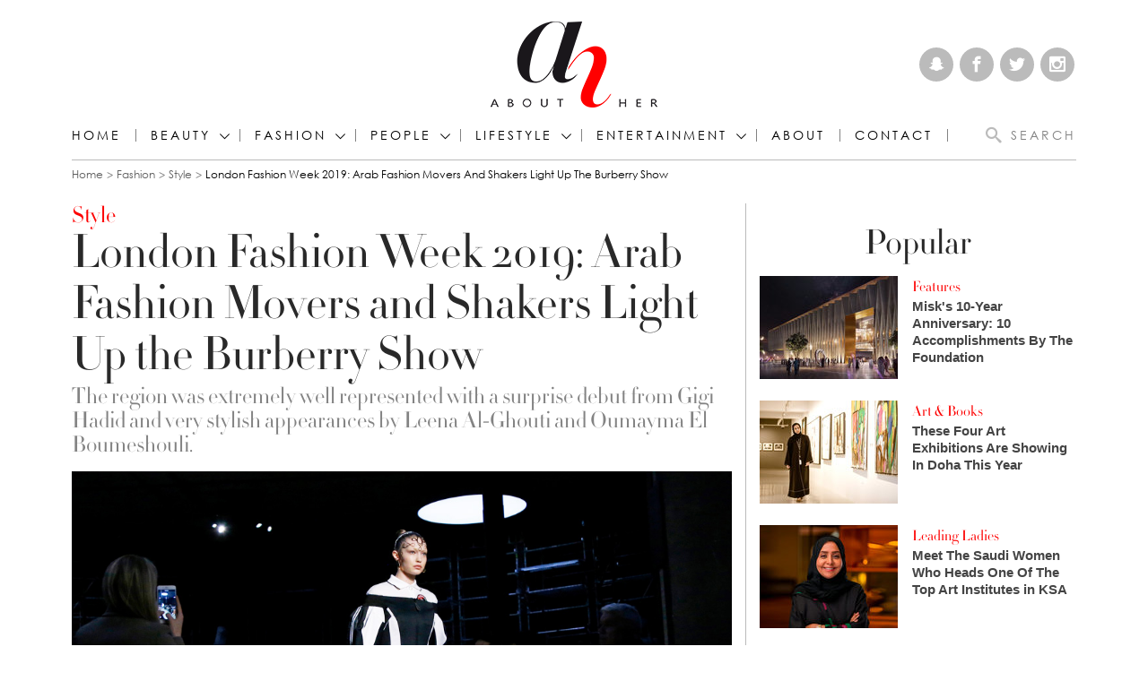

--- FILE ---
content_type: text/html; charset=utf-8
request_url: https://www.abouther.com/node/17361/fashion/style/london-fashion-week-2019-arab-fashion-movers-and-shakers-light-burberry
body_size: 18753
content:
<!doctype html>
<html class="no-js" dir="ltr" lang="en">

<head>
  <meta charset="utf-8" />
  <meta http-equiv="Content-Type" content="text/html; charset=utf-8" />
<link rel="shortcut icon" href="https://www.abouther.com/sites/default/files/favicon.ico" type="image/vnd.microsoft.icon" />
<meta name="description" content="While we’ve seen Gigi Hadid dominating runways the past few years, the half-Palestinian model with superstar status only just recently walked her very first catwalk for Burberry. The 23-year-old beauty has only previously modelled for two shows at London Fashion Week in 2017, and her surprise appearance at Burberry was her first show in the English capital this season. Last" />
<link rel="canonical" href="https://www.abouther.com/node/17361/fashion/style/london-fashion-week-2019-arab-fashion-movers-and-shakers-light-burberry" />
<link rel="shortlink" href="https://www.abouther.com/node/17361" />
<meta property="fb:app_id" content="517599198619586" />
<meta property="og:site_name" content="About Her" />
<meta http-equiv="pragma" content="no-cache" />
<meta property="og:type" content="article" />
<meta property="og:title" content="London Fashion Week 2019: Arab Fashion Movers and Shakers Light Up the Burberry Show" />
<meta http-equiv="cache-control" content="Cache-control: no-cache; no-store" />
<meta property="og:url" content="https://www.abouther.com/node/17361/fashion/style/london-fashion-week-2019-arab-fashion-movers-and-shakers-light-burberry" />
<meta property="og:description" content="While we’ve seen Gigi Hadid dominating runways the past few years, the half-Palestinian model with superstar status only just recently walked her very first catwalk for Burberry. The 23-year-old beauty has only previously modelled for two shows at London Fashion Week in 2017, and her surprise appearance at Burberry was her first show in the English capital this season. Last season it was Kendall Jenner, Hadid’s pal, who lit up the brand&#039;s show." />
<meta property="og:updated_time" content="2019-02-27T16:49:25+03:00" />
<meta property="og:image" content="https://www.abouther.com/sites/default/files/2019/02/20/main_-_burberry_lfw_2019.jpg" />
<meta property="og:image:url" content="https://www.abouther.com/sites/default/files/2019/02/20/main_-_burberry_lfw_2019.jpg" />
<meta name="twitter:card" content="summary_large_image" />
<meta name="twitter:url" content="https://www.abouther.com/node/17361/fashion/style/london-fashion-week-2019-arab-fashion-movers-and-shakers-light-burberry" />
<meta name="twitter:title" content="London Fashion Week 2019: Arab Fashion Movers and Shakers Light Up" />
<meta name="twitter:description" content="While we’ve seen Gigi Hadid dominating runways the past few years, the half-Palestinian model with superstar status only just recently walked her very first catwalk for Burberry. The 23-year-old" />
<meta property="article:published_time" content="2019-02-21T11:50:18+03:00" />
<meta property="article:modified_time" content="2019-02-27T16:49:25+03:00" />
  <meta http-equiv="x-ua-compatible" content="ie=edge">
  <!--<meta name="viewport" content="width=device-width, initial-scale=1.0">-->
  <meta name="viewport" content="width=device-width, initial-scale=1.0, minimum-scale=1.0, maximum-scale=1.0, user-scalable=no">
  <title>London Fashion Week 2019: Arab Fashion Movers and Shakers Light Up the Burberry Show | About Her</title>
  <link type="text/css" rel="stylesheet" href="https://www.abouther.com/sites/default/files/css/css_Vts0XjaQXkIwBk9HNAoJwrvmmE9lw6S9oxqJuhh0OB0.css" media="all" />
<link type="text/css" rel="stylesheet" href="https://www.abouther.com/sites/default/files/css/css_F6gJSsQm53LwH2NvTvTCEpNpsuTeqnlB-nscwQnYKes.css" media="all" />
<link type="text/css" rel="stylesheet" href="https://www.abouther.com/sites/default/files/css/css_DnIx_nxujJa-jwRPe4H32yNLRQbEuWe-GadYC48fkqI.css" media="all" />
<link type="text/css" rel="stylesheet" href="https://www.abouther.com/sites/default/files/css/css_DXdmbR-8_STXCd1KeW5P9JNyBVGxzeDpMYwcdnRWIj0.css" media="all" />
<script type="text/javascript" src="https://www.abouther.com/sites/default/files/js/js_qikmINIYTWe4jcTUn8cKiMr8bmSDiZB9LQqvceZ6wlM.js"></script>
<script type="text/javascript" src="https://www.abouther.com/sites/default/files/js/js_5ZvYbR_RpAnAa4Gy_hGCjwhuaBQEWzQIAwlMCStkIuU.js"></script>
<script type="text/javascript">
<!--//--><![CDATA[//><!--
      // close script tag for SecKit protection
      //--><!]]>
      </script>
      <script type="text/javascript" src="/sites/all/modules/seckit/js/seckit.document_write.js"></script>
      <link type="text/css" rel="stylesheet" id="seckit-clickjacking-no-body" media="all" href="/sites/all/modules/seckit/css/seckit.no_body.css" />
      <!-- stop SecKit protection -->
      <noscript>
      <link type="text/css" rel="stylesheet" id="seckit-clickjacking-noscript-tag" media="all" href="/sites/all/modules/seckit/css/seckit.noscript_tag.css" />
      <div id="seckit-noscript-tag">
        Sorry, you need to enable JavaScript to visit this website.
      </div>
      </noscript>
      <script type="text/javascript">
      <!--//--><![CDATA[//><!--
      // open script tag to avoid syntax errors
//--><!]]>
</script>
<script type="text/javascript" src="https://www.abouther.com/sites/default/files/js/js_UPnnOOLdS1ufY58nl0ShL9YywS4AW7W7gh8_jwl_JgA.js"></script>
<script type="text/javascript" src="https://www.abouther.com/sites/default/files/js/js_-mKdZnLrqto9kvEE0gPwIzQx8Z-4UoC_Bn2EW1Yz6Tg.js"></script>
<script type="text/javascript">
<!--//--><![CDATA[//><!--
jQuery.extend(Drupal.settings, {"basePath":"\/","pathPrefix":"","ajaxPageState":{"theme":"sayidatyenglish","theme_token":"Rj2OXiq0tR8SxAJPdg99OmegDgpeHl8Vgn4EqVYzcAY","js":{"misc\/jquery.js":1,"misc\/jquery-extend-3.4.0.js":1,"misc\/jquery.once.js":1,"misc\/drupal.js":1,"misc\/jquery.cookie.js":1,"misc\/jquery.form.js":1,"misc\/ajax.js":1,"0":1,"sites\/all\/modules\/views\/js\/base.js":1,"misc\/progress.js":1,"sites\/all\/modules\/views\/js\/ajax_view.js":1,"sites\/all\/themes\/sayidatyenglish\/assets\/js\/modernizr.min.gn.js":1},"css":{"modules\/system\/system.messages.css":1,"sites\/all\/modules\/date\/date_api\/date.css":1,"sites\/all\/modules\/date\/date_popup\/themes\/datepicker.1.7.css":1,"modules\/user\/user.css":1,"sites\/all\/modules\/youtube\/css\/youtube.css":1,"sites\/all\/modules\/ckeditor\/css\/ckeditor.css":1,"profiles\/acquia\/modules\/ctools\/css\/ctools.css":1,"sites\/all\/themes\/sayidatyenglish\/assets\/css\/app.css":1}},"views":{"ajax_path":"\/views\/ajax","ajaxViews":{"views_dom_id:d0f41b190b7397d13db31e06d0a733d6":{"view_name":"teaser_grid","view_display_id":"block","view_args":"1996","view_path":"node\/17361","view_base_path":null,"view_dom_id":"d0f41b190b7397d13db31e06d0a733d6","pager_element":0}}},"urlIsAjaxTrusted":{"\/views\/ajax":true}});
//--><!]]>
</script>
  <script>
    (function(i, s, o, g, r, a, m) {
      i['GoogleAnalyticsObject'] = r;
      i[r] = i[r] || function() {
        (i[r].q = i[r].q || []).push(arguments)
      }, i[r].l = 1 * new Date();
      a = s.createElement(o),
        m = s.getElementsByTagName(o)[0];
      a.async = 1;
      a.src = g;
      m.parentNode.insertBefore(a, m)
    })(window, document, 'script', 'https://www.google-analytics.com/analytics.js', 'ga');

    ga('create', 'UA-8935925-18', 'auto');
    ga('send', 'pageview');
  </script>
  <style type="text/css">
    #my_centered_buttons {
      display: flex;
      justify-content: center;
    }
  </style>
  <script type="text/javascript">
    !(function(p,l,o,w,i,n,g){
        if(!p[i]){
            p[i]=p[i]||[];
            p[i].push(i);
            p[i]=function(){(p[i].q=p[i].q||[]).push(arguments);};
            p[i].q=p[i].q||[];
            n=l.createElement(o);
            g=l.getElementsByTagName(o)[0];
            n.async=1;
            n.src=w;
            g.parentNode.insertBefore(n, g);
            n.onload = function() {
                window.l5plow.initTag('28', 1800, '', 'tracker.srmg-cdp.com');

                window.l5plow('enableFormTracking');
                window.l5plow('trackPageView');
            };
        }
    })(window, document, "script", "https://js.l5id.com/l5v3s.js", "l5track");
</script>
<!-- Google Tag Manager -->
  <script>
    (function(w, d, s, l, i) {
      w[l] = w[l] || [];
      w[l].push({
        'gtm.start': new Date().getTime(),
        event: 'gtm.js'
      });
      var f = d.getElementsByTagName(s)[0],
        j = d.createElement(s),
        dl = l != 'dataLayer' ? '&l=' + l : '';
      j.async = true;
      j.src =
        'https://www.googletagmanager.com/gtm.js?id=' + i + dl;
      f.parentNode.insertBefore(j, f);
    })(window, document, 'script', 'dataLayer', 'GTM-5Q56PZ9');
  </script>
  <!-- End Google Tag Manager -->
  <!-- Start GPT Tag -->
  <script async="async" src="https://securepubads.g.doubleclick.net/tag/js/gpt.js"></script>
  <script>
    window.googletag = window.googletag || {
      cmd: []
    };
    var anchorSlot;

    function isMobileDevice() {
      return /Android|webOS|iPhone|iPod|BlackBerry|IEMobile|Opera Mini/i.test(navigator.userAgent);
    }

    googletag.cmd.push(function() {


      var topMapping = googletag.sizeMapping()
        .addSize([1080, 0], [
          [970, 250],
          [970, 90],
          [728, 90]
        ])
        .addSize([750, 400], [
          [970, 250],
          [970, 90],
          [728, 90]
        ])
        .addSize([470, 400], [
          [320, 50],
          [320, 100]
        ])
        .addSize([0, 0], [
          [320, 50],
          [320, 100]
        ])
        .build();

      var midMapping = googletag.sizeMapping()
        .addSize([1080, 0], [
          [300, 250],
          [336, 280]
        ])
        .addSize([750, 400], [
          [300, 250],
          [336, 280]
        ])
        .addSize([470, 400], [
          [300, 250],
          [336, 280]
        ])
        .addSize([0, 0], [
          [300, 250],
          [336, 280]
        ])
        .build();


      var bottomMapping = googletag.sizeMapping()
        .addSize([1080, 0], [
          [970, 90],
          [970, 250],
          [728, 90],
          [300, 250]
        ])
        .addSize([750, 400], [
          [970, 90],
          [970, 250],
          [728, 90],
          [300, 250]
        ])
        .addSize([470, 400], [
          [320, 100],
          [320, 50],
          [300, 250],
          [336, 280]
        ])
        .addSize([0, 0], [
          [320, 100],
          [320, 50],
          [300, 250],
          [336, 280]
        ])
        .build();

      googletag.defineSlot('/5910/abouther/Fashion', [1, 1], 'div-gpt-ad-3341368-0').addService(googletag.pubads());

      googletag.defineOutOfPageSlot('/5910/abouther/Fashion', 'div-gpt-ad-3341368-1')
        .addService(googletag.pubads());


      googletag.defineSlot('/5910/abouther/Fashion', [
          [970, 250],
          [970, 90],
          [728, 90],
          [320, 50],
          [320, 100]
        ], 'div-gpt-ad-3341368-2')
        .defineSizeMapping(topMapping)
        .setTargeting('position', 'atf')
        .addService(googletag.pubads());

      googletag.defineSlot('/5910/abouther/Fashion', [
          [300, 250],
          [336, 280]
        ], 'div-gpt-ad-3341368-3')
        .defineSizeMapping(midMapping)
        .setTargeting('position', 'Mid1')
        .addService(googletag.pubads());

      googletag.defineSlot('/5910/abouther/Fashion', [
          [300, 250],
          [336, 280]
        ], 'div-gpt-ad-3341368-6')
        .defineSizeMapping(midMapping)
        .setTargeting('position', 'Mid2')
        .addService(googletag.pubads());

      googletag.defineSlot('/5910/abouther/Fashion', [
          [300, 250],
          [336, 280]
        ], 'div-gpt-ad-3341368-4')
        .defineSizeMapping(midMapping)
        .setTargeting('position', 'Mid3')
        .addService(googletag.pubads());

      googletag.defineSlot('/5910/abouther/Fashion', [
          [970, 90],
          [970, 250],
          [728, 90],
          [300, 250]
        ], 'div-gpt-ad-3341368-5')
        .defineSizeMapping(bottomMapping)
        .setTargeting('position', 'btf')
        .addService(googletag.pubads());


      if (document.body.clientWidth <= 768) {
        anchorSlot = googletag.defineOutOfPageSlot(
          '/5910/abouther/Fashion', googletag.enums.OutOfPageFormat.BOTTOM_ANCHOR);
      }
      if (anchorSlot) {
        anchorSlot
          .setTargeting('Page', 'Fashion')
          .addService(googletag.pubads());
      }

      // Configure page-level targeting.
      googletag.pubads().setTargeting('Page', ['Article']);
      googletag.pubads().setTargeting('url', [window.location.pathname]);
      googletag.pubads().enableLazyLoad({
        // Fetch slots within 2 viewports.
        fetchMarginPercent: 200,
        // Render slots within 1 viewports.
        renderMarginPercent: 100,
        mobileScaling: 2.0
      });
            var ppid = 'bf7135c674b674599a1ecf61a7ad7ea33f34bccdfe37ceb0d2eeb0a06e0c29f7';
      googletag.pubads().setPublisherProvidedId(ppid);
      googletag.pubads().enableSingleRequest();
      googletag.pubads().collapseEmptyDivs();
      googletag.pubads().setCentering(true);
      googletag.enableServices();
    });

    // networkCode is provided
    window.googletag = window.googletag || {
      cmd: []
    };
    googletag.secureSignalProviders = googletag.secureSignalProviders || [];
    googletag.secureSignalProviders.push({
      networkCode: "5910",
      collectorFunction: () => {
        // ...custom signal generation logic...
        return Promise.resolve("signal");
      },
    });
  </script>

 
</head>

<body class="html not-front not-logged-in no-sidebars page-node page-node- page-node-17361 node-type-article" >
  <!-- Google Tag Manager (noscript) -->
  <noscript><iframe src="https://www.googletagmanager.com/ns.html?id=GTM-5Q56PZ9" height="0" width="0" style="display:none;visibility:hidden"></iframe></noscript>
  <!-- End Google Tag Manager (noscript) -->
  <div id='div-gpt-ad-3341368-0'>
    <script>
      googletag.cmd.push(function() {
        googletag.display('div-gpt-ad-3341368-0');
      });
    </script>
  </div>

  <div id='div-gpt-ad-3341368-1'>
    <script>
      googletag.cmd.push(function() {
        googletag.display('div-gpt-ad-3341368-1');
      });
    </script>
  </div>

    <div id="main-wrap">
    <div canvas="container">
      <div id="sb-blocker"></div>
      <div class="container">
        <header id="sticky-header-waypoint" class="site-header">
          <div class="block-wrapper__content">
            <div class="ad-block__holder small text-center">
              <div id='div-gpt-ad-3341368-2'>
                <script>
                  googletag.cmd.push(function() {
                    googletag.display('div-gpt-ad-3341368-2');
                  });
                </script>
              </div>
            </div>
          </div>
          <!-- <div class="sticky-header-spacer"></div> -->
          <div class="top-header">
            <div class="row">
              <div class="small-3 columns">
                &nbsp;
                <div class="vertical-center hide-for-large">
                  <button class="toggle-nav-panel hamburger hamburger--slider" type="button" aria-label="Menu" aria-controls="navigation">
                    <span class="hamburger-box">
                      <span class="hamburger-inner"></span>
                    </span>
                  </button>
                </div>
              </div>
              <div class="small-6 columns">
                <div class="logo">
                  <a href="/"><img src="/sites/all/themes/sayidatyenglish/assets/img/logo.png?aa" alt="About Her"></a>
                </div>
              </div>
              <div class="small-3 columns">
                <div class="search-btn-holder vertical-center">
                  <div class="search-btn hide-for-large">
                    <i class="icomoon-icon icon-magnifier"></i>
                  </div>
                </div>
                <div class="social-media text-right show-for-large">
                  <a href="https://www.snapchat.com/add/abouther.com" target="_blank"><i class="icomoon-icon icon-snapchat"></i></a>
                  <a href="https://www.facebook.com/AboutHerCom" target="_blank"><i class="icomoon-icon icon-facebook"></i></a>
                  <a href="https://twitter.com/AboutHerOFCL" target="_blank"><i class="icomoon-icon icon-twitter"></i></a>
                  <a href="https://www.instagram.com/AboutHerOfficial" target="_blank"><i class="icomoon-icon icon-instagram"></i></a>
                </div>
              </div>
            </div>
          </div>
          <div class="bottom-header">
            <div class="row">
              <div class="small-12 columns">
                <div class="bottom-header-inner clearfix">
                  <nav class="nav-container">
                    <ul class="menu show-for-large"><li class="first leaf menu-1071"><a href="/">Home</a></li>
<li class="expanded has-submenu menu-2144"><a href="/sections/beauty" title="Fashion">Beauty</a><div class="mega-menu"><div class="row"><div class="small-12 medium-2 columns"><ul><li class="first leaf menu-2183"><a href="/sections/beauty-news" title="Beauty News">Beauty News</a></li>
<li class="leaf menu-2145"><a href="/sections/hair-makeup" title="Hair &amp; Makeup">Hair &amp; Makeup</a></li>
<li class="leaf menu-2184"><a href="/sections/skincare" title="Skincare">Skincare</a></li>
<li class="last leaf menu-2185"><a href="/sections/perfumes" title="Perfumes">Perfumes</a></li>
</ul></div><div class="small-12 medium-10 columns">
  	<div class="objects-list row small-up-1 medium-up-2">
				  <div class="column">
<div class="media-object">
   <div class="media-object-section">
    <div class="thumbnail"><a href="/node/65856/beauty/perfumes/expert-reveals-how-make-your-perfume-last-longer-heat"><img typeof="foaf:Image" src="https://www.abouther.com/sites/default/files/styles/210x140/public/2024/05/07/perfume_last_longer_in_the_heat.jpg?itok=bG0NmBNB" width="210" height="140" alt="" /></a></div>    </div>
    <div class="media-object-section">
        <div class="media-object-category"><a href="/sections/perfumes">Perfumes</a></div>
        <div class="media-object-title"><h5><a href="/node/65856/beauty/perfumes/expert-reveals-how-make-your-perfume-last-longer-heat">Expert reveals how to make your perfume last longer in the heat</a></h5></div>
    </div>
    </div>
</div>				  <div class="column">
<div class="media-object">
   <div class="media-object-section">
    <div class="thumbnail"><a href="/node/65781/beauty/perfumes/bella-hadid-unveils-orebella-journey-healing-joy-and-love-every-bottle"><img typeof="foaf:Image" src="https://www.abouther.com/sites/default/files/styles/210x140/public/2024/05/04/bella_hadid_unveils_orebella.jpg?itok=gsUxnFPH" width="210" height="140" alt="" /></a></div>    </div>
    <div class="media-object-section">
        <div class="media-object-category"><a href="/sections/perfumes">Perfumes</a></div>
        <div class="media-object-title"><h5><a href="/node/65781/beauty/perfumes/bella-hadid-unveils-orebella-journey-healing-joy-and-love-every-bottle">Bella Hadid Unveils Orebella: A Journey of Healing, Joy, and Love in Every Bottle</a></h5></div>
    </div>
    </div>
</div>				  <div class="column">
<div class="media-object">
   <div class="media-object-section">
    <div class="thumbnail"><a href="/node/65386/beauty/beauty-news/moroccan-beauty-natural-conscious-and-true-its-roots"><img typeof="foaf:Image" src="https://www.abouther.com/sites/default/files/styles/210x140/public/2024/03/29/moroccan_beauty.jpg?itok=ibC7Acbj" width="210" height="140" alt="" /></a></div>    </div>
    <div class="media-object-section">
        <div class="media-object-category"><a href="/sections/beauty-news">Beauty News</a></div>
        <div class="media-object-title"><h5><a href="/node/65386/beauty/beauty-news/moroccan-beauty-natural-conscious-and-true-its-roots">Moroccan Beauty: Natural, Conscious, and True to its Roots</a></h5></div>
    </div>
    </div>
</div>				  <div class="column">
<div class="media-object">
   <div class="media-object-section">
    <div class="thumbnail"><a href="/node/65346/beauty/beauty-news/imaan-hammam-takes-center-stage-launch-estee-lauders-collaboration"><img typeof="foaf:Image" src="https://www.abouther.com/sites/default/files/styles/210x140/public/2024/03/23/iman.jpg?itok=_3PLv6VQ" width="210" height="140" alt="" /></a></div>    </div>
    <div class="media-object-section">
        <div class="media-object-category"><a href="/sections/beauty-news">Beauty News</a></div>
        <div class="media-object-title"><h5><a href="/node/65346/beauty/beauty-news/imaan-hammam-takes-center-stage-launch-estee-lauders-collaboration">Imaan Hammam Takes Center Stage at the Launch of Estee Lauder&#039;s Collaboration with Sabyasachi</a></h5></div>
    </div>
    </div>
</div>			</div>
</div></div></div></li>
<li class="expanded has-submenu menu-2142"><a href="/sections/fashion" title="Fashion">Fashion</a><div class="mega-menu"><div class="row"><div class="small-12 medium-2 columns"><ul><li class="first leaf menu-2143"><a href="/sections/fashion-news" title="Fashion News">Fashion News</a></li>
<li class="leaf menu-2179"><a href="/sections/celebrity-style" title="Celebrity Style">Celebrity Style</a></li>
<li class="leaf menu-2180"><a href="/sections/jewellery" title="Jewellery">Jewellery</a></li>
<li class="leaf menu-2181"><a href="/sections/accessories" title="Accessories">Accessories</a></li>
<li class="last leaf menu-2182"><a href="/sections/what-shop" title="What to Shop">What to Shop</a></li>
</ul></div><div class="small-12 medium-10 columns">
  	<div class="objects-list row small-up-1 medium-up-2">
				  <div class="column">
<div class="media-object">
   <div class="media-object-section">
    <div class="thumbnail"><a href="/node/65886/fashion/celebrity-style/american-tennis-woman-serena-williams-walked-met-gala-red-carpet"><img typeof="foaf:Image" src="https://www.abouther.com/sites/default/files/styles/210x140/public/2024/05/07/american_tennis_woman_serena_williams_.jpg?itok=ZlaoLFJV" width="210" height="140" alt="" /></a></div>    </div>
    <div class="media-object-section">
        <div class="media-object-category"><a href="/sections/celebrity-style">Celebrity Style</a></div>
        <div class="media-object-title"><h5><a href="/node/65886/fashion/celebrity-style/american-tennis-woman-serena-williams-walked-met-gala-red-carpet">American Tennis woman Serena Williams walked the Met Gala red carpet in New York, wearing Messika</a></h5></div>
    </div>
    </div>
</div>				  <div class="column">
<div class="media-object">
   <div class="media-object-section">
    <div class="thumbnail"><a href="/node/65881/fashion/celebrity-style/american-model-amelia-gray-walked-met-gala-red-carpet-new-york"><img typeof="foaf:Image" src="https://www.abouther.com/sites/default/files/styles/210x140/public/2024/05/07/american_model_amelia_gray_.jpg?itok=QOEa0Ejr" width="210" height="140" alt="" /></a></div>    </div>
    <div class="media-object-section">
        <div class="media-object-category"><a href="/sections/celebrity-style">Celebrity Style</a></div>
        <div class="media-object-title"><h5><a href="/node/65881/fashion/celebrity-style/american-model-amelia-gray-walked-met-gala-red-carpet-new-york">American model Amelia Gray walked the Met Gala red carpet in New York, wearing Messika</a></h5></div>
    </div>
    </div>
</div>				  <div class="column">
<div class="media-object">
   <div class="media-object-section">
    <div class="thumbnail"><a href="/node/65876/fashion/celebrity-style/colombian-singer-karol-g-walked-met-gala-red-carpet-new-york"><img typeof="foaf:Image" src="https://www.abouther.com/sites/default/files/styles/210x140/public/2024/05/07/colombian_singer_karol_g.jpg?itok=hsYxECIJ" width="210" height="140" alt="" /></a></div>    </div>
    <div class="media-object-section">
        <div class="media-object-category"><a href="/sections/celebrity-style">Celebrity Style</a></div>
        <div class="media-object-title"><h5><a href="/node/65876/fashion/celebrity-style/colombian-singer-karol-g-walked-met-gala-red-carpet-new-york">Colombian singer Karol G walked the Met Gala red carpet in New York, wearing Messika</a></h5></div>
    </div>
    </div>
</div>				  <div class="column">
<div class="media-object">
   <div class="media-object-section">
    <div class="thumbnail"><a href="/node/65871/fashion/fashion-news/loli-bahia-and-fellow-models-illuminate-chanel-cruise-20242025-show"><img typeof="foaf:Image" src="https://www.abouther.com/sites/default/files/styles/210x140/public/2024/05/07/loli_bahia.jpg?itok=fcnYOgwT" width="210" height="140" alt="" /></a></div>    </div>
    <div class="media-object-section">
        <div class="media-object-category"><a href="/sections/fashion-news">Fashion News</a></div>
        <div class="media-object-title"><h5><a href="/node/65871/fashion/fashion-news/loli-bahia-and-fellow-models-illuminate-chanel-cruise-20242025-show">Loli Bahia and Fellow Models Illuminate Chanel Cruise 2024/2025 Show in France</a></h5></div>
    </div>
    </div>
</div>			</div>
</div></div></div></li>
<li class="expanded has-submenu menu-2186"><a href="/sections/people" title="PEOPLE">PEOPLE</a><div class="mega-menu"><div class="row"><div class="small-12 medium-2 columns"><ul><li class="first leaf menu-2187"><a href="/sections/features" title="Features">Features</a></li>
<li class="leaf menu-2188"><a href="/sections/leading-ladies" title="Leading Ladies">Leading Ladies</a></li>
<li class="leaf menu-2189"><a href="/sections/influencers" title="Influencers">Influencers</a></li>
<li class="leaf menu-2190"><a href="/sections/events" title="Events">Events</a></li>
<li class="last leaf menu-3151"><a href="/leadingwomen" title="Leading women">Leading women</a></li>
</ul></div><div class="small-12 medium-10 columns">
  	<div class="objects-list row small-up-1 medium-up-2">
				  <div class="column">
<div class="media-object">
   <div class="media-object-section">
    <div class="thumbnail"><a href="/node/65891/people/events/red-sea-fashion-week-makes-its-debut-may-2024"><img typeof="foaf:Image" src="https://www.abouther.com/sites/default/files/styles/210x140/public/2024/05/07/red-sea-fashion-week-2o024.jpg?itok=6GY8xHD0" width="210" height="140" alt="" /></a></div>    </div>
    <div class="media-object-section">
        <div class="media-object-category"><a href="/sections/events">Events</a></div>
        <div class="media-object-title"><h5><a href="/node/65891/people/events/red-sea-fashion-week-makes-its-debut-may-2024">Red Sea Fashion Week Makes Its Debut in May 2024 </a></h5></div>
    </div>
    </div>
</div>				  <div class="column">
<div class="media-object">
   <div class="media-object-section">
    <div class="thumbnail"><a href="/node/65861/people/features/mayassem-tamim-crafting-saudi-flavors-luxury-soaps"><img typeof="foaf:Image" src="https://www.abouther.com/sites/default/files/styles/210x140/public/2024/05/07/mayassem_tamim.jpg?itok=mjH1ocyP" width="210" height="140" alt="" /></a></div>    </div>
    <div class="media-object-section">
        <div class="media-object-category"><a href="/sections/features">Features</a></div>
        <div class="media-object-title"><h5><a href="/node/65861/people/features/mayassem-tamim-crafting-saudi-flavors-luxury-soaps">Mayassem Tamim: Crafting Saudi Flavors into Luxury Soaps</a></h5></div>
    </div>
    </div>
</div>				  <div class="column">
<div class="media-object">
   <div class="media-object-section">
    <div class="thumbnail"><a href="/node/65776/people/events/saudi-opera-singer-sawsan-albahiti-performs-ksa%E2%80%99s-first-grand-opera"><img typeof="foaf:Image" src="https://www.abouther.com/sites/default/files/styles/210x140/public/2024/05/03/sawsan_albahiti_amelia_wawrzon_and_reemaz_oqbi.jpg?itok=pMTW7FyQ" width="210" height="140" alt="" /></a></div>    </div>
    <div class="media-object-section">
        <div class="media-object-category"><a href="/sections/events">Events</a></div>
        <div class="media-object-title"><h5><a href="/node/65776/people/events/saudi-opera-singer-sawsan-albahiti-performs-ksa%E2%80%99s-first-grand-opera">Saudi Opera Singer Sawsan Albahiti Performs at KSA’s First Grand Opera</a></h5></div>
    </div>
    </div>
</div>				  <div class="column">
<div class="media-object">
   <div class="media-object-section">
    <div class="thumbnail"><a href="/node/65766/people/features/ras-al-khaimah-art-announces-theme-and-opens-submissions-2025-festival"><img typeof="foaf:Image" src="https://www.abouther.com/sites/default/files/styles/210x140/public/2024/04/30/ras_al_khaimah_art_.jpg?itok=Bc2UnDKC" width="210" height="140" alt="" /></a></div>    </div>
    <div class="media-object-section">
        <div class="media-object-category"><a href="/sections/features">Features</a></div>
        <div class="media-object-title"><h5><a href="/node/65766/people/features/ras-al-khaimah-art-announces-theme-and-opens-submissions-2025-festival">Ras Al Khaimah Art Announces Theme and Opens Submissions for 2025 Festival</a></h5></div>
    </div>
    </div>
</div>			</div>
</div></div></div></li>
<li class="expanded has-submenu menu-2191"><a href="/sections/lifestyle" title="LIFESTYLE">LIFESTYLE</a><div class="mega-menu"><div class="row"><div class="small-12 medium-2 columns"><ul><li class="first leaf menu-2192"><a href="/sections/travel-food" title="Travel &amp; Food">Travel &amp; Food</a></li>
<li class="leaf menu-2193"><a href="/sections/home-interior" title="Home &amp; Interior">Home &amp; Interior</a></li>
<li class="last leaf menu-2194"><a href="/sections/health-nutrition" title="Health &amp; Nutrition">Health &amp; Nutrition</a></li>
</ul></div><div class="small-12 medium-10 columns">
  	<div class="objects-list row small-up-1 medium-up-2">
				  <div class="column">
<div class="media-object">
   <div class="media-object-section">
    <div class="thumbnail"><a href="/node/65811/lifestyle/travel-food/middle-easts-first-teamlab-borderless-museum-open-world-heritage"><img typeof="foaf:Image" src="https://www.abouther.com/sites/default/files/styles/210x140/public/2024/05/07/team_lab.jpg?itok=9SWfnlal" width="210" height="140" alt="" /></a></div>    </div>
    <div class="media-object-section">
        <div class="media-object-category"><a href="/sections/travel-food">Travel &amp; Food</a></div>
        <div class="media-object-title"><h5><a href="/node/65811/lifestyle/travel-food/middle-easts-first-teamlab-borderless-museum-open-world-heritage">The Middle East&#039;s First teamLab Borderless Museum to Open in the World Heritage Site of Historic Jeddah</a></h5></div>
    </div>
    </div>
</div>				  <div class="column">
<div class="media-object">
   <div class="media-object-section">
    <div class="thumbnail"><a href="/node/65806/lifestyle/travel-food/emerald-maldives-resort-spa-named-worlds-best-all-inclusive-and"><img typeof="foaf:Image" src="https://www.abouther.com/sites/default/files/styles/210x140/public/2024/05/07/emerald_maldives_resort_spa_.jpg?itok=3g73Bckm" width="210" height="140" alt="" /></a></div>    </div>
    <div class="media-object-section">
        <div class="media-object-category"><a href="/sections/travel-food">Travel &amp; Food</a></div>
        <div class="media-object-title"><h5><a href="/node/65806/lifestyle/travel-food/emerald-maldives-resort-spa-named-worlds-best-all-inclusive-and">Emerald Maldives Resort &amp; Spa named World&#039;s Best All Inclusive and Wellness Resort at Tripadvisor Traveller&#039;s Choice Awards 2024</a></h5></div>
    </div>
    </div>
</div>				  <div class="column">
<div class="media-object">
   <div class="media-object-section">
    <div class="thumbnail"><a href="/node/65681/lifestyle/home-interior/%C3%A9lanc%C3%A9-launches-dubai-redefining-personalized-living"><img typeof="foaf:Image" src="https://www.abouther.com/sites/default/files/styles/210x140/public/2024/04/22/elance.jpg?itok=KgVmvGnD" width="210" height="140" alt="" /></a></div>    </div>
    <div class="media-object-section">
        <div class="media-object-category"><a href="/sections/home-interior">Home &amp; Interior</a></div>
        <div class="media-object-title"><h5><a href="/node/65681/lifestyle/home-interior/%C3%A9lanc%C3%A9-launches-dubai-redefining-personalized-living">Élancé Launches in Dubai, Redefining Personalized Living</a></h5></div>
    </div>
    </div>
</div>				  <div class="column">
<div class="media-object">
   <div class="media-object-section">
    <div class="thumbnail"><a href="/node/65671/lifestyle/travel-food/our-habitas-alula-experience-earth-day-2024"><img typeof="foaf:Image" src="https://www.abouther.com/sites/default/files/styles/210x140/public/2024/04/19/our_habitas_alula.jpg?itok=vOPslxxC" width="210" height="140" alt="" /></a></div>    </div>
    <div class="media-object-section">
        <div class="media-object-category"><a href="/sections/travel-food">Travel &amp; Food</a></div>
        <div class="media-object-title"><h5><a href="/node/65671/lifestyle/travel-food/our-habitas-alula-experience-earth-day-2024">Our Habitas AlUla: Experience Earth Day 2024</a></h5></div>
    </div>
    </div>
</div>			</div>
</div></div></div></li>
<li class="expanded has-submenu menu-2195"><a href="/sections/entertainment" title="ENTERTAINMENT">ENTERTAINMENT</a><div class="mega-menu"><div class="row"><div class="small-12 medium-2 columns"><ul><li class="first leaf menu-2196"><a href="/sections/celebrity" title="Celebrity">Celebrity</a></li>
<li class="leaf menu-2197"><a href="/sections/red-carpet" title="Red Carpet">Red Carpet</a></li>
<li class="leaf menu-2198"><a href="/sections/music-film-television" title="Music, Film &amp; Television">Music, Film &amp; Television</a></li>
<li class="last leaf menu-2199"><a href="/sections/art-books" title="Art &amp; Books">Art &amp; Books</a></li>
</ul></div><div class="small-12 medium-10 columns">
  	<div class="objects-list row small-up-1 medium-up-2">
				  <div class="column">
<div class="media-object">
   <div class="media-object-section">
    <div class="thumbnail"><a href="/node/65866/entertainment/music-film-television/london-arab-film-club-expands-reach-exciting-podcast"><img typeof="foaf:Image" src="https://www.abouther.com/sites/default/files/styles/210x140/public/2024/05/07/london_arab_film_club.jpg?itok=RKGS9bog" width="210" height="140" alt="" /></a></div>    </div>
    <div class="media-object-section">
        <div class="media-object-category"><a href="/sections/music-film-television">Music, Film &amp; Television</a></div>
        <div class="media-object-title"><h5><a href="/node/65866/entertainment/music-film-television/london-arab-film-club-expands-reach-exciting-podcast">London Arab Film Club Expands Reach with Exciting Podcast Debut</a></h5></div>
    </div>
    </div>
</div>				  <div class="column">
<div class="media-object">
   <div class="media-object-section">
    <div class="thumbnail"><a href="/node/65796/entertainment/music-film-television/music-review-dua-lipa%E2%80%99s-%E2%80%98radical-optimism%E2%80%99-controlled"><img typeof="foaf:Image" src="https://www.abouther.com/sites/default/files/styles/210x140/public/2024/05/04/dua_lipas_radical_optimism_is_controlled_dance_pop.jpg?itok=KQlJiDCw" width="210" height="140" alt="" /></a></div>    </div>
    <div class="media-object-section">
        <div class="media-object-category"><a href="/sections/music-film-television">Music, Film &amp; Television</a></div>
        <div class="media-object-title"><h5><a href="/node/65796/entertainment/music-film-television/music-review-dua-lipa%E2%80%99s-%E2%80%98radical-optimism%E2%80%99-controlled">Music Review: Dua Lipa’s ‘Radical Optimism’ is controlled dance pop</a></h5></div>
    </div>
    </div>
</div>				  <div class="column">
<div class="media-object">
   <div class="media-object-section">
    <div class="thumbnail"><a href="/node/65786/entertainment/art-books/exploring-art-science-intersection-sascas-exhibition-unveils-25"><img typeof="foaf:Image" src="https://www.abouther.com/sites/default/files/styles/210x140/public/2024/05/04/art-science_intersection.jpg?itok=IZogrVmp" width="210" height="140" alt="" /></a></div>    </div>
    <div class="media-object-section">
        <div class="media-object-category"><a href="/sections/art-books">Art &amp; Books</a></div>
        <div class="media-object-title"><h5><a href="/node/65786/entertainment/art-books/exploring-art-science-intersection-sascas-exhibition-unveils-25">Exploring the Art-Science Intersection: SASCA&#039;s Exhibition Unveils 25 Works</a></h5></div>
    </div>
    </div>
</div>				  <div class="column">
<div class="media-object">
   <div class="media-object-section">
    <div class="thumbnail"><a href="/node/65756/entertainment/music-film-television/spotlight-arab-cinema-third-annual-hollywood-arab"><img typeof="foaf:Image" src="https://www.abouther.com/sites/default/files/styles/210x140/public/2024/04/29/spotlight_on_arab_cinema.jpg?itok=t6sRpJPz" width="210" height="140" alt="" /></a></div>    </div>
    <div class="media-object-section">
        <div class="media-object-category"><a href="/sections/music-film-television">Music, Film &amp; Television</a></div>
        <div class="media-object-title"><h5><a href="/node/65756/entertainment/music-film-television/spotlight-arab-cinema-third-annual-hollywood-arab">Spotlight on Arab Cinema: Third Annual Hollywood Arab Film Festival Kicks Off in Los Angeles.</a></h5></div>
    </div>
    </div>
</div>			</div>
</div></div></div></li>
<li class="leaf menu-2200"><a href="/content/about-us" title="About">About</a></li>
<li class="last leaf menu-2201"><a href="/contact" title="contact">contact</a></li>
</ul>                  </nav>
                  <div class="search-btn show-for-large"><i class="icomoon-icon icon-magnifier"></i> <span>SEARCH</span></div><div class="search-area"><div class="search-area-inner"><div class="clear-btn"><i class="icomoon-icon icon-close"></i></div><form class="searchbox" action="/node/17361/fashion/style/london-fashion-week-2019-arab-fashion-movers-and-shakers-light-burberry" method="post" id="search-block-form" accept-charset="UTF-8"><div><div class="container-inline">
      <h2 class="element-invisible">Search form</h2>
    <div class="form-item form-type-textfield form-item-search-block-form">
  <label class="element-invisible" for="edit-search-block-form--2">Search </label>
 <input title="Enter the terms you wish to search for." placeholder="Search here ..." type="text" id="edit-search-block-form--2" name="search_block_form" value="" size="15" maxlength="128" class="form-text" />
</div>
<div class="form-actions form-wrapper" id="edit-actions"><input type="submit" id="edit-submit" name="op" value="" class="form-submit" /></div><input type="hidden" name="form_build_id" value="form-X9NzH9vtDmDUCsCaTaRf_vEccymi490RMYekFBJJj1A" />
<input type="hidden" name="form_id" value="search_block_form" />
</div>
</div></form></div></div>                </div>
              </div>
            </div>
          </div>
        </header>
        <main>
          <script>
window.dataLayer = window.dataLayer || [];
dataLayer.push({
  event: 'custom_page_view',
  page_type: "content - article",
  article_id:"17361",
  article_category: "Style",
  article_author: "Roula Allam",
  article_publish_date:"2019-02-21",
  article_length: "876",
  tags: "London Fashion Week 2019,LFW 2019,Arab Fashion Bloggers,Arab Fashion Influencers,Burberry Show LFW 2019"
});
</script>


<div class="breadcrumbs-wrapper">
  <div class="row">
    <div class="small-12 columns">
      <h2 class="element-invisible">You are here</h2><ul class="breadcrumbs hide-for-small-only"><li class="breadcrumb-1"><a href="/">Home</a></li><li class="breadcrumb-2"><a href="https://www.abouther.com/sections/fashion">Fashion</a></li><li class="breadcrumb-3"><a href="https://www.abouther.com/sections/style">Style</a></li><li class="breadcrumb-last current">London Fashion Week 2019: Arab Fashion Movers and Shakers Light Up the Burberry Show </li></ul>    </div>
  </div>
</div>

<div class="row">
  <div class="small-12 columns">
    <div class="drupal-messages">
          </div>
    <div class="drupal-tabs">
          </div>
    <div class="drupal-help">
          </div>
  </div>
</div>

<div class="row">
  <div class="small-12 large-8 columns large-up-border-right">
    <div class="content-wrap">
        <div class="region region-content">
    <div id="block-system-main" class="block block-system">

    
  <div class="content">
      <script>
    window._io_config = window._io_config || {};
    window._io_config["0.2.0"] = window._io_config["0.2.0"] || [];
    window._io_config["0.2.0"].push({
      page_url: "https://www.abouther.com/node/17361/fashion/style/london-fashion-week-2019-arab-fashion-movers-and-shakers-light-burberry",
      page_url_canonical: "https://www.abouther.com/node/17361/fashion/style/london-fashion-week-2019-arab-fashion-movers-and-shakers-light-burberry",
      page_title: "London Fashion Week 2019: Arab Fashion Movers and Shakers Light Up the Burberry Show ",
      page_type: "article",
      page_language: "en",
      article_authors: ["Roula Allam"],
      article_categories: ["Style"],      article_type: "longread",
      article_publication_date: "Thu, 21 Feb 2019 11:30:30 +0300"    });
  </script>

  <div class="entry-article">
    <div class="entry-header">
      <div class="entry-meta">
        <h4>
          <span class="topper-main-category">
                          <!-- <a href=""> -->
              Style              <!-- </a> -->
                      </span>
          <!--                   <span class="time-ago-article"></span> -->
        </h4>
      </div>
      <div class="entry-title">
        <h1>London Fashion Week 2019: Arab Fashion Movers and Shakers Light Up the Burberry Show </h1>
      </div>
      <div class="entry-subtitle"><h4>The region was extremely well represented with a surprise debut from Gigi Hadid and very stylish appearances by Leena Al-Ghouti and Oumayma El Boumeshouli.</h4></div>    </div>
    <script>
      if (isMobileDevice()) {
        document.write("<div class='block-wrapper'><div class='ad-holder text-center'><div id='div-gpt-ad-3341368-3'></div></div></div>");
        googletag.cmd.push(function() {
          googletag.display('div-gpt-ad-3341368-3');
        });

      }
    </script>
    <div class="entry-content" data-io-article-url="http://www.abouther.com/node/17361/fashion/style/london-fashion-week-2019-arab-fashion-movers-and-shakers-light-burberry">
      <p><img alt="" height="666" src="https://www.abouther.com/sites/default/files/2019/02/20/main_-_burberry_lfw_2019.jpg" width="1000" /></p>

<p>While we’ve seen Gigi Hadid dominating runways the past few years, the half-Palestinian model with superstar status only just recently walked her very first catwalk for Burberry. The 23-year-old beauty has only previously modelled for two shows at London Fashion Week in 2017, and her surprise appearance at Burberry was her first show in the English capital this season. Last season it was Kendall Jenner, Hadid’s pal, who lit up the brand's runway.</p>

<p><img alt="" height="1462" src="https://www.abouther.com/sites/default/files/2019/02/20/rexfeatures_10109814ab.jpg" width="1000" /></p>

<p><img alt="" height="1472" src="https://www.abouther.com/sites/default/files/2019/02/20/rexfeatures_10109814ao.jpg" width="1000" /></p>

<p>For her debut with the quintessential British fashion house, she professionally stomped the catwalk in a head-turning street-wear inspired look from Ricardo Tisci’s second collection. She rocked a monochrome athleisure outfit that included a black and white polo dress that featured a Burberry crest layered under a black and white corset with dramatic puffed sleeves. Partly bejewelled black leather knee-high boots and a matching puffer jacket and backpack, which she held onto, were the final touches to the outfit. &nbsp;The stunner sported a very strong beauty look with bleached brows and her hair intricately swirled into a head-turning design, a look that was also seen on most of the other models.</p>

<p><img alt="" height="1443" src="https://www.abouther.com/sites/default/files/2019/02/20/rexfeatures_10109814bk.jpg" width="1000" /></p>

<p>&nbsp;</p>

<blockquote class="instagram-media" data-instgrm-captioned="" data-instgrm-permalink="https://www.instagram.com/p/BuBduaMgsZ7/?utm_source=ig_embed&amp;utm_medium=loading" data-instgrm-version="12" style=" background:#FFF; border:0; border-radius:3px; box-shadow:0 0 1px 0 rgba(0,0,0,0.5),0 1px 10px 0 rgba(0,0,0,0.15); margin: 1px; max-width:540px; min-width:326px; padding:0; width:99.375%; width:-webkit-calc(100% - 2px); width:calc(100% - 2px);">
<div style="padding:16px;">
<div style=" display: flex; flex-direction: row; align-items: center;">
<div style="background-color: #F4F4F4; border-radius: 50%; flex-grow: 0; height: 40px; margin-right: 14px; width: 40px;">&nbsp;</div>

<div style="display: flex; flex-direction: column; flex-grow: 1; justify-content: center;">
<div style=" background-color: #F4F4F4; border-radius: 4px; flex-grow: 0; height: 14px; margin-bottom: 6px; width: 100px;">&nbsp;</div>

<div style=" background-color: #F4F4F4; border-radius: 4px; flex-grow: 0; height: 14px; width: 60px;">&nbsp;</div>
</div>
</div>

<div style="padding: 19% 0;">&nbsp;</div>

<div style="display:block; height:50px; margin:0 auto 12px; width:50px;"><a href="https://www.instagram.com/p/BuBduaMgsZ7/?utm_source=ig_embed&amp;utm_medium=loading" style=" background:#FFFFFF; line-height:0; padding:0 0; text-align:center; text-decoration:none; width:100%;" target="_blank"><svg height="50px" version="1.1" viewbox="0 0 60 60" width="50px" xmlns="https://www.w3.org/2000/svg" xmlns:xlink="https://www.w3.org/1999/xlink"><g fill="none" fill-rule="evenodd" stroke="none" stroke-width="1"><g fill="#000000" transform="translate(-511.000000, -20.000000)"><g><path d="M556.869,30.41 C554.814,30.41 553.148,32.076 553.148,34.131 C553.148,36.186 554.814,37.852 556.869,37.852 C558.924,37.852 560.59,36.186 560.59,34.131 C560.59,32.076 558.924,30.41 556.869,30.41 M541,60.657 C535.114,60.657 530.342,55.887 530.342,50 C530.342,44.114 535.114,39.342 541,39.342 C546.887,39.342 551.658,44.114 551.658,50 C551.658,55.887 546.887,60.657 541,60.657 M541,33.886 C532.1,33.886 524.886,41.1 524.886,50 C524.886,58.899 532.1,66.113 541,66.113 C549.9,66.113 557.115,58.899 557.115,50 C557.115,41.1 549.9,33.886 541,33.886 M565.378,62.101 C565.244,65.022 564.756,66.606 564.346,67.663 C563.803,69.06 563.154,70.057 562.106,71.106 C561.058,72.155 560.06,72.803 558.662,73.347 C557.607,73.757 556.021,74.244 553.102,74.378 C549.944,74.521 548.997,74.552 541,74.552 C533.003,74.552 532.056,74.521 528.898,74.378 C525.979,74.244 524.393,73.757 523.338,73.347 C521.94,72.803 520.942,72.155 519.894,71.106 C518.846,70.057 518.197,69.06 517.654,67.663 C517.244,66.606 516.755,65.022 516.623,62.101 C516.479,58.943 516.448,57.996 516.448,50 C516.448,42.003 516.479,41.056 516.623,37.899 C516.755,34.978 517.244,33.391 517.654,32.338 C518.197,30.938 518.846,29.942 519.894,28.894 C520.942,27.846 521.94,27.196 523.338,26.654 C524.393,26.244 525.979,25.756 528.898,25.623 C532.057,25.479 533.004,25.448 541,25.448 C548.997,25.448 549.943,25.479 553.102,25.623 C556.021,25.756 557.607,26.244 558.662,26.654 C560.06,27.196 561.058,27.846 562.106,28.894 C563.154,29.942 563.803,30.938 564.346,32.338 C564.756,33.391 565.244,34.978 565.378,37.899 C565.522,41.056 565.552,42.003 565.552,50 C565.552,57.996 565.522,58.943 565.378,62.101 M570.82,37.631 C570.674,34.438 570.167,32.258 569.425,30.349 C568.659,28.377 567.633,26.702 565.965,25.035 C564.297,23.368 562.623,22.342 560.652,21.575 C558.743,20.834 556.562,20.326 553.369,20.18 C550.169,20.033 549.148,20 541,20 C532.853,20 531.831,20.033 528.631,20.18 C525.438,20.326 523.257,20.834 521.349,21.575 C519.376,22.342 517.703,23.368 516.035,25.035 C514.368,26.702 513.342,28.377 512.574,30.349 C511.834,32.258 511.326,34.438 511.181,37.631 C511.035,40.831 511,41.851 511,50 C511,58.147 511.035,59.17 511.181,62.369 C511.326,65.562 511.834,67.743 512.574,69.651 C513.342,71.625 514.368,73.296 516.035,74.965 C517.703,76.634 519.376,77.658 521.349,78.425 C523.257,79.167 525.438,79.673 528.631,79.82 C531.831,79.965 532.853,80.001 541,80.001 C549.148,80.001 550.169,79.965 553.369,79.82 C556.562,79.673 558.743,79.167 560.652,78.425 C562.623,77.658 564.297,76.634 565.965,74.965 C567.633,73.296 568.659,71.625 569.425,69.651 C570.167,67.743 570.674,65.562 570.82,62.369 C570.966,59.17 571,58.147 571,50 C571,41.851 570.966,40.831 570.82,37.631"></path></g></g></g></svg></a></div>

<div style="padding-top: 8px;">
<div style=" color:#3897f0; font-family:Arial,sans-serif; font-size:14px; font-style:normal; font-weight:550; line-height:18px;"><a href="https://www.instagram.com/p/BuBduaMgsZ7/?utm_source=ig_embed&amp;utm_medium=loading" style=" background:#FFFFFF; line-height:0; padding:0 0; text-align:center; text-decoration:none; width:100%;" target="_blank">View this post on Instagram</a></div>
</div>

<div style="padding: 12.5% 0;">&nbsp;</div>

<div style="display: flex; flex-direction: row; margin-bottom: 14px; align-items: center;">
<div>
<div style="background-color: #F4F4F4; border-radius: 50%; height: 12.5px; width: 12.5px; transform: translateX(0px) translateY(7px);">&nbsp;</div>

<div style="background-color: #F4F4F4; height: 12.5px; transform: rotate(-45deg) translateX(3px) translateY(1px); width: 12.5px; flex-grow: 0; margin-right: 14px; margin-left: 2px;">&nbsp;</div>

<div style="background-color: #F4F4F4; border-radius: 50%; height: 12.5px; width: 12.5px; transform: translateX(9px) translateY(-18px);">&nbsp;</div>
</div>

<div style="margin-left: 8px;">
<div style=" background-color: #F4F4F4; border-radius: 50%; flex-grow: 0; height: 20px; width: 20px;">&nbsp;</div>

<div style=" width: 0; height: 0; border-top: 2px solid transparent; border-left: 6px solid #f4f4f4; border-bottom: 2px solid transparent; transform: translateX(16px) translateY(-4px) rotate(30deg)">&nbsp;</div>
</div>

<div style="margin-left: auto;">
<div style=" width: 0px; border-top: 8px solid #F4F4F4; border-right: 8px solid transparent; transform: translateY(16px);">&nbsp;</div>

<div style=" background-color: #F4F4F4; flex-grow: 0; height: 12px; width: 16px; transform: translateY(-4px);">&nbsp;</div>

<div style=" width: 0; height: 0; border-top: 8px solid #F4F4F4; border-left: 8px solid transparent; transform: translateY(-4px) translateX(8px);">&nbsp;</div>
</div>
</div>

<p style=" margin:8px 0 0 0; padding:0 4px;"><a href="https://www.instagram.com/p/BuBduaMgsZ7/?utm_source=ig_embed&amp;utm_medium=loading" style=" color:#000; font-family:Arial,sans-serif; font-size:14px; font-style:normal; font-weight:normal; line-height:17px; text-decoration:none; word-wrap:break-word;" target="_blank">So honored to walk my first @burberry show last night. ❤️ @riccardotisci17- I think all things come at the right time, and I will never forget this first show together. Thank you for letting me be a part of this incredible LFW moment, for giving a cast from all over the world a creative space to show support for British Youth and, even between the two sets, feel the duality of the strong statement you made with this collection. I could not have imagined a more dreamy look and evening. Thank you for everything @italia3bis @katy_england @guidopalau @patmcgrathreal and all the teams !!!</a></p>

<p style=" color:#c9c8cd; font-family:Arial,sans-serif; font-size:14px; line-height:17px; margin-bottom:0; margin-top:8px; overflow:hidden; padding:8px 0 7px; text-align:center; text-overflow:ellipsis; white-space:nowrap;">A post shared by <a href="https://www.instagram.com/gigihadid/?utm_source=ig_embed&amp;utm_medium=loading" style=" color:#c9c8cd; font-family:Arial,sans-serif; font-size:14px; font-style:normal; font-weight:normal; line-height:17px;" target="_blank"> Gigi Hadid</a> (@gigihadid) on <time datetime="2019-02-18T12:19:21+00:00" style=" font-family:Arial,sans-serif; font-size:14px; line-height:17px;">Feb 18, 2019 at 4:19am PST</time></p>
</div>
</blockquote>
<script async src="//www.instagram.com/embed.js"></script>

<p><br />
Hadid took to Instagram to say how honoured she was to walk her first Burberry show.&nbsp; “I think all things come at the right time, and I will never forget this first show together. Thank you for letting me be a part of this incredible LFW moment, for giving a cast from all over the world a creative space to show support for British Youth and, even between the two sets, feel the duality of the strong statement you made with this collection. I could not have imagined a more dreamy look and evening,” she wrote. She also thanked all the others involved with getting her ready.</p>

<p><img alt="" height="1429" src="https://www.abouther.com/sites/default/files/2019/02/20/gigi_hadid.jpg" width="1000" />&nbsp;<br />
<span style="color:#A9A9A9;"><em><span style="font-family:arial,helvetica,sans-serif;">Gigi Hadid</span></em></span></p>

<p>Dubai-based influencer Leena Al-Ghouti was another big name with Palestinian roots at the brand's show. The fashion blogger and Instagram sensation, who has 269,00 followers on the social media platform, showed up in a chic ensemble. Al-Ghouti, who has been featured in the region’s best publications, wasn’t afraid to show off her unique sense of style. She wore a black hijab, cat-eye sunglasses and an ultra-hip camel suit with an oversized Burberry shawl over one shoulder, plus a black shoulder bag and pointy footwear.</p>

<blockquote class="instagram-media" data-instgrm-captioned="" data-instgrm-permalink="https://www.instagram.com/p/Bt_Z9RSnPBv/?utm_source=ig_embed&amp;utm_medium=loading" data-instgrm-version="12" style=" background:#FFF; border:0; border-radius:3px; box-shadow:0 0 1px 0 rgba(0,0,0,0.5),0 1px 10px 0 rgba(0,0,0,0.15); margin: 1px; max-width:540px; min-width:326px; padding:0; width:99.375%; width:-webkit-calc(100% - 2px); width:calc(100% - 2px);">
<div style="padding:16px;">
<div style=" display: flex; flex-direction: row; align-items: center;">
<div style="display: flex; flex-direction: column; flex-grow: 1; justify-content: center;">
<div style=" background-color: #F4F4F4; border-radius: 4px; flex-grow: 0; height: 14px; width: 60px;">&nbsp;</div>
</div>
</div>

<div style="padding: 19% 0;">&nbsp;</div>

<div style="display:block; height:50px; margin:0 auto 12px; width:50px;"><a href="https://www.instagram.com/p/Bt_Z9RSnPBv/?utm_source=ig_embed&amp;utm_medium=loading" style=" background:#FFFFFF; line-height:0; padding:0 0; text-align:center; text-decoration:none; width:100%;" target="_blank"><svg height="50px" version="1.1" viewbox="0 0 60 60" width="50px" xmlns="https://www.w3.org/2000/svg" xmlns:xlink="https://www.w3.org/1999/xlink"><g fill="none" fill-rule="evenodd" stroke="none" stroke-width="1"><g fill="#000000" transform="translate(-511.000000, -20.000000)"><g><path d="M556.869,30.41 C554.814,30.41 553.148,32.076 553.148,34.131 C553.148,36.186 554.814,37.852 556.869,37.852 C558.924,37.852 560.59,36.186 560.59,34.131 C560.59,32.076 558.924,30.41 556.869,30.41 M541,60.657 C535.114,60.657 530.342,55.887 530.342,50 C530.342,44.114 535.114,39.342 541,39.342 C546.887,39.342 551.658,44.114 551.658,50 C551.658,55.887 546.887,60.657 541,60.657 M541,33.886 C532.1,33.886 524.886,41.1 524.886,50 C524.886,58.899 532.1,66.113 541,66.113 C549.9,66.113 557.115,58.899 557.115,50 C557.115,41.1 549.9,33.886 541,33.886 M565.378,62.101 C565.244,65.022 564.756,66.606 564.346,67.663 C563.803,69.06 563.154,70.057 562.106,71.106 C561.058,72.155 560.06,72.803 558.662,73.347 C557.607,73.757 556.021,74.244 553.102,74.378 C549.944,74.521 548.997,74.552 541,74.552 C533.003,74.552 532.056,74.521 528.898,74.378 C525.979,74.244 524.393,73.757 523.338,73.347 C521.94,72.803 520.942,72.155 519.894,71.106 C518.846,70.057 518.197,69.06 517.654,67.663 C517.244,66.606 516.755,65.022 516.623,62.101 C516.479,58.943 516.448,57.996 516.448,50 C516.448,42.003 516.479,41.056 516.623,37.899 C516.755,34.978 517.244,33.391 517.654,32.338 C518.197,30.938 518.846,29.942 519.894,28.894 C520.942,27.846 521.94,27.196 523.338,26.654 C524.393,26.244 525.979,25.756 528.898,25.623 C532.057,25.479 533.004,25.448 541,25.448 C548.997,25.448 549.943,25.479 553.102,25.623 C556.021,25.756 557.607,26.244 558.662,26.654 C560.06,27.196 561.058,27.846 562.106,28.894 C563.154,29.942 563.803,30.938 564.346,32.338 C564.756,33.391 565.244,34.978 565.378,37.899 C565.522,41.056 565.552,42.003 565.552,50 C565.552,57.996 565.522,58.943 565.378,62.101 M570.82,37.631 C570.674,34.438 570.167,32.258 569.425,30.349 C568.659,28.377 567.633,26.702 565.965,25.035 C564.297,23.368 562.623,22.342 560.652,21.575 C558.743,20.834 556.562,20.326 553.369,20.18 C550.169,20.033 549.148,20 541,20 C532.853,20 531.831,20.033 528.631,20.18 C525.438,20.326 523.257,20.834 521.349,21.575 C519.376,22.342 517.703,23.368 516.035,25.035 C514.368,26.702 513.342,28.377 512.574,30.349 C511.834,32.258 511.326,34.438 511.181,37.631 C511.035,40.831 511,41.851 511,50 C511,58.147 511.035,59.17 511.181,62.369 C511.326,65.562 511.834,67.743 512.574,69.651 C513.342,71.625 514.368,73.296 516.035,74.965 C517.703,76.634 519.376,77.658 521.349,78.425 C523.257,79.167 525.438,79.673 528.631,79.82 C531.831,79.965 532.853,80.001 541,80.001 C549.148,80.001 550.169,79.965 553.369,79.82 C556.562,79.673 558.743,79.167 560.652,78.425 C562.623,77.658 564.297,76.634 565.965,74.965 C567.633,73.296 568.659,71.625 569.425,69.651 C570.167,67.743 570.674,65.562 570.82,62.369 C570.966,59.17 571,58.147 571,50 C571,41.851 570.966,40.831 570.82,37.631"></path></g></g></g></svg></a></div>

<div style="padding-top: 8px;">
<div style=" color:#3897f0; font-family:Arial,sans-serif; font-size:14px; font-style:normal; font-weight:550; line-height:18px;"><a href="https://www.instagram.com/p/Bt_Z9RSnPBv/?utm_source=ig_embed&amp;utm_medium=loading" style=" background:#FFFFFF; line-height:0; padding:0 0; text-align:center; text-decoration:none; width:100%;" target="_blank">Voir cette publication sur Instagram</a></div>
</div>

<div style="padding: 12.5% 0;">&nbsp;</div>

<div style="display: flex; flex-direction: row; margin-bottom: 14px; align-items: center;">
<div>
<div style="background-color: #F4F4F4; border-radius: 50%; height: 12.5px; width: 12.5px; transform: translateX(0px) translateY(7px);">&nbsp;</div>

<div style="background-color: #F4F4F4; height: 12.5px; transform: rotate(-45deg) translateX(3px) translateY(1px); width: 12.5px; flex-grow: 0; margin-right: 14px; margin-left: 2px;">&nbsp;</div>

<div style="background-color: #F4F4F4; border-radius: 50%; height: 12.5px; width: 12.5px; transform: translateX(9px) translateY(-18px);">&nbsp;</div>
</div>

<div style="margin-left: 8px;">
<div style=" background-color: #F4F4F4; border-radius: 50%; flex-grow: 0; height: 20px; width: 20px;">&nbsp;</div>

<div style=" width: 0; height: 0; border-top: 2px solid transparent; border-left: 6px solid #f4f4f4; border-bottom: 2px solid transparent; transform: translateX(16px) translateY(-4px) rotate(30deg)">&nbsp;</div>
</div>

<div style="margin-left: auto;">
<div style=" width: 0px; border-top: 8px solid #F4F4F4; border-right: 8px solid transparent; transform: translateY(16px);">&nbsp;</div>

<div style=" background-color: #F4F4F4; flex-grow: 0; height: 12px; width: 16px; transform: translateY(-4px);">&nbsp;</div>

<div style=" width: 0; height: 0; border-top: 8px solid #F4F4F4; border-left: 8px solid transparent; transform: translateY(-4px) translateX(8px);">&nbsp;</div>
</div>
</div>

<p style=" margin:8px 0 0 0; padding:0 4px;"><a href="https://www.instagram.com/p/Bt_Z9RSnPBv/?utm_source=ig_embed&amp;utm_medium=loading" style=" color:#000; font-family:Arial,sans-serif; font-size:14px; font-style:normal; font-weight:normal; line-height:17px; text-decoration:none; word-wrap:break-word;" target="_blank">Side by side. || @burberry #lfw</a></p>

<p style=" color:#c9c8cd; font-family:Arial,sans-serif; font-size:14px; line-height:17px; margin-bottom:0; margin-top:8px; overflow:hidden; padding:8px 0 7px; text-align:center; text-overflow:ellipsis; white-space:nowrap;">Une publication partagée par <a href="https://www.instagram.com/oumaymaboumeshouli/?utm_source=ig_embed&amp;utm_medium=loading" style=" color:#c9c8cd; font-family:Arial,sans-serif; font-size:14px; font-style:normal; font-weight:normal; line-height:17px;" target="_blank"> Oumayma Elboumeshouli</a> (@oumaymaboumeshouli) le <time datetime="2019-02-17T17:07:57+00:00" style=" font-family:Arial,sans-serif; font-size:14px; line-height:17px;">17 Févr. 2019 à 9&nbsp;:07 PST</time></p>
</div>
</blockquote>

<p>She posed ‘side by side’ with Oumayma El Boumeshouli, the fashionista behind the personal fashion, travel and lifestyle blog “Desires by Us.” The Moroccan who is based in Amsterdam, but moving to Dubai, according to her Instagram account, claims to love black and white, and those are the colours she chose to wear to the highly anticipated show. She opted to don a modest black Burberry piece with the British heritage brand’s signature checks over white tights. She accessorised with similar cat-eye shades, a gorgeous Burberry scarf, which she styled off-the-shoulder, a black bag and tri-coloured pointed shoes.&nbsp;</p>

<p><img alt="" height="1473" src="https://www.abouther.com/sites/default/files/2019/02/20/natalia_vodianova.jpg" width="1000" /><br />
<span style="color:#A9A9A9;"><em><span style="font-family:arial,helvetica,sans-serif;">Natalia Vodianova</span></em></span></p>

<p><strong>The Show </strong></p>

<p>Riccardo Tisci’s second collection for Burberry, “Tempest,” was dedicated to today’s youth. “I dedicate this show to the youth of today, to them having the courage to scream for what they believe in, for them to find the beauty in expressing their voice,” he wrote on Instagram. And as well as Gigi Hadid, models of the moment like Irina Shayk,&nbsp;Freja Beha Erichsen, Stella Tennant and Natalia Vodianova strutted the catwalk.</p>

<p><img alt="" height="1451" src="https://www.abouther.com/sites/default/files/2019/02/20/irina_shayk.jpg" width="1000" /><br />
<span style="color:#A9A9A9;"><em><span style="font-family:arial,helvetica,sans-serif;">Irina Shayk</span></em></span></p>

<p>For the collection, the Chief Creative Officer, who took over from Christopher Bailey, said he “had been thinking a lot about England as a country of contrasts, from the structured to the rebellious and free.” He added, &nbsp;“I wanted to celebrate how these elements coexist.” The fashion guru from Lombardy started with different seating at Tate Modern, where guests on one side had plush upholstered armchairs with comfortable, padded seats, while on the other side, dancers were climbing on industrial scaffolding stands and guests had cube seating.<br />
&nbsp;</p>

<p><img alt="" height="1451" src="https://www.abouther.com/sites/default/files/2019/02/20/rexfeatures_10109814n.jpg" width="1000" /></p>

<p>For his younger fans, Tisci, who worked at Givenchy before, offered shiny puffer jackets, check baseball caps and thick-soled sneakers. Additionally, there were oversized bumbags, slip dresses and track pants. The designer was inspired by his student day memories in London and the show brought rave culture back to life.<br />
<br />
Switching gears effortlessly, he also offered classic, extremely tailored ensembles that radiate chic, floaty cream dresses, blouses with oyster motifs and stitched-on pearls and silk scarves. The house’s signature colours, like pale brown and dark green, took over, while he gave checks and trenches fresh twists. Would you consider wearing a trench coat featuring faux-fur lining?</p>

<p>&nbsp;</p>
<script async src="//www.instagram.com/embed.js"></script>    </div>
    <div class="entry-footer"><div class="by-author">By Roula Allam</div></div>          <div class="entry-tags">
        <a href="/taxonomy/term/80341">London Fashion Week 2019</a><a href="/taxonomy/term/80346">LFW 2019</a><a href="/taxonomy/term/59601">Arab Fashion Bloggers</a><a href="/taxonomy/term/80396">Arab Fashion Influencers</a><a href="/taxonomy/term/80401">Burberry Show LFW 2019</a>      </div>
        <div class="entry-sharing">
      <div class="section-title text-center">
        <h2><span>Share Article</span></h2>
      </div>
      <!-- AddToAny BEGIN -->
      <div class="a2a_kit a2a_kit_size_32 a2a_default_style" id="my_centered_buttons">
        <a class="a2a_button_facebook"></a>
        <a class="a2a_button_twitter"></a>
        <a class="a2a_button_pinterest"></a>
        <a class="a2a_button_whatsapp"></a>
        <a class="a2a_button_flipboard"></a>
        <a class="a2a_button_reddit"></a>
      </div>
      <script async src="https://static.addtoany.com/menu/page.js"></script>
      <!-- AddToAny END -->
      <!-- <div class="addthis_toolbox addthis_default_style social-media text-center">
            <a class="addthis_button_facebook facebook-btn-bg"><i class="icomoon-icon icon-facebook"></i></a>
            <a class="addthis_button_twitter twitter-btn-bg"><i class="icomoon-icon icon-twitter"></i></a>
            <a class="addthis_button_pinterest_share pinterest-btn-bg"><i class="icomoon-icon icon-pinterest"></i></a>
          </div> -->
    </div>
    <script>
      if (isMobileDevice()) {
        document.write("<div class='block-wrapper'><div class='ad-holder text-center'><div id='div-gpt-ad-3341368-6'></div></div></div>");
        googletag.cmd.push(function() {
          googletag.display('div-gpt-ad-3341368-6');
        });

      }
    </script>

  </div>
  <div class="section-wrapper">
    <div class="section-title top-border-style text-center">
      <h2><span>Write a comment</span></h2>
    </div>
    <div class="section-content">
      <div class="comments-block">
                        <div class="fb-comments" data-href="http://www.abouther.com/node/17361/fashion/style/london-fashion-week-2019-arab-fashion-movers-and-shakers-light-burberry" data-width="100%" data-numposts="5"></div>
      </div>
    </div>
  </div>
  <div id="injected-ajax" class="section-wrapper">
  </div>

  <div class="section-wrapper">
    <div class="section-title top-border-style text-center">
      <h2><span>More from Style</span></h2>
    </div>
    <div class="section-content">
            <div class="view view-teaser-grid view-id-teaser_grid view-display-id-block view-dom-id-d0f41b190b7397d13db31e06d0a733d6">
        
  
  
      <div class="view-content">
      <div class="articles-list">
            <article class="article-item">
    <div class="row">
      <div class="small-12 medium-5 large-6 columns">
                  <div class="article-img">
            <a href="/node/28131">
              <img typeof="foaf:Image" src="https://www.abouther.com/sites/default/files/styles/360x240/public/2020/04/07/main3445556bnmxx.jpg?itok=qoA2q6Oe" width="360" height="240" alt="" />            </a>
          </div>
              </div>
      <div class="small-12 medium-7 large-6 columns">
        <div class="article-info">
          <h4>
                          <span class="topper-main-category">
                <a href="/taxonomy/term/1996">
                  Style                </a>
              </span>
                        <!--                     <span class="time-ago-article"></span> -->
          </h4>
          <div class="article-title">
            <h3>
              <a href="/node/28131">
                9 Times Nasiba Hafiz Was A Style Icon              </a>
            </h3>
          </div>
        </div>
      </div>
    </div>
  </article>
            <article class="article-item">
    <div class="row">
      <div class="small-12 medium-5 large-6 columns">
                  <div class="article-img">
            <a href="/node/26476">
              <img typeof="foaf:Image" src="https://www.abouther.com/sites/default/files/styles/360x240/public/2020/02/11/main450000900000.jpg?itok=Ez60OMSE" width="360" height="240" alt="" />            </a>
          </div>
              </div>
      <div class="small-12 medium-7 large-6 columns">
        <div class="article-info">
          <h4>
                          <span class="topper-main-category">
                <a href="/taxonomy/term/1996">
                  Style                </a>
              </span>
                        <!--                     <span class="time-ago-article"></span> -->
          </h4>
          <div class="article-title">
            <h3>
              <a href="/node/26476">
                20 Times The Most-In-Demand Models Made Us Stop And Stare At The 2020 Paris Haute Couture Shows              </a>
            </h3>
          </div>
        </div>
      </div>
    </div>
  </article>
            <article class="article-item">
    <div class="row">
      <div class="small-12 medium-5 large-6 columns">
                  <div class="article-img">
            <a href="/node/26461">
              <img typeof="foaf:Image" src="https://www.abouther.com/sites/default/files/styles/360x240/public/2020/02/07/main4567890000.jpg?itok=BoSjDTB2" width="360" height="240" alt="" />            </a>
          </div>
              </div>
      <div class="small-12 medium-7 large-6 columns">
        <div class="article-info">
          <h4>
                          <span class="topper-main-category">
                <a href="/taxonomy/term/1996">
                  Style                </a>
              </span>
                        <!--                     <span class="time-ago-article"></span> -->
          </h4>
          <div class="article-title">
            <h3>
              <a href="/node/26461">
                The World Is Officially Obsessed With Amina Muaddi’s ‘Gilda’ Heels               </a>
            </h3>
          </div>
        </div>
      </div>
    </div>
  </article>
            <article class="article-item">
    <div class="row">
      <div class="small-12 medium-5 large-6 columns">
                  <div class="article-img">
            <a href="/node/22921">
              <img typeof="foaf:Image" src="https://www.abouther.com/sites/default/files/styles/360x240/public/2019/09/19/main_tina_leung_tamu_mcpherson_bryanboy_and_susie_bubble.jpg?itok=ETTeYVJb" width="360" height="240" alt="" />            </a>
          </div>
              </div>
      <div class="small-12 medium-7 large-6 columns">
        <div class="article-info">
          <h4>
                          <span class="topper-main-category">
                <a href="/taxonomy/term/1996">
                  Style                </a>
              </span>
                        <!--                     <span class="time-ago-article"></span> -->
          </h4>
          <div class="article-title">
            <h3>
              <a href="/node/22921">
                Milan Fashion Week SS 2020: All the Best Street Style              </a>
            </h3>
          </div>
        </div>
      </div>
    </div>
  </article>
            <article class="article-item">
    <div class="row">
      <div class="small-12 medium-5 large-6 columns">
                  <div class="article-img">
            <a href="/node/22591">
              <img typeof="foaf:Image" src="https://www.abouther.com/sites/default/files/styles/360x240/public/2019/09/11/main_-_hend_sabry.jpg?itok=ZwH6StPH" width="360" height="240" alt="" />            </a>
          </div>
              </div>
      <div class="small-12 medium-7 large-6 columns">
        <div class="article-info">
          <h4>
                          <span class="topper-main-category">
                <a href="/taxonomy/term/1996">
                  Style                </a>
              </span>
                        <!--                     <span class="time-ago-article"></span> -->
          </h4>
          <div class="article-title">
            <h3>
              <a href="/node/22591">
                Hend Sabry’s Jaw-Dropping Red Carpet Moments at the Venice Film Festival 2019              </a>
            </h3>
          </div>
        </div>
      </div>
    </div>
  </article>
    </div>    </div>
  
      <div class="item-list"><ul class="pager pagination text-center"><li class="pager-previous first">&nbsp;</li>
<li class="pager-current">Page 1</li>
<li class="pager-next last"><a href="/node/17361/fashion/style/london-fashion-week-2019-arab-fashion-movers-and-shakers-light-burberry?page=1">››</a></li>
</ul></div>  
  
  
  
  
</div>    </div>
  </div>
  </div>
</div>
  </div>
    </div>
  </div>
  <div class="small-12 large-4 columns">
    <div class="sidebar shifted-sidebar">
      <div class="block-wrapper">
        <div class="block-content">
        <script>
          if (!isMobileDevice()) {
            document.write("<div class='block-wrapper'><div class='ad-holder text-center'><div id='div-gpt-ad-3341368-3'></div></div></div>");
            googletag.cmd.push(function() {
              googletag.display('div-gpt-ad-3341368-3');
            });

          }
        </script>
        </div>
      </div>
      <div class="block-wrapper">
        <div class="block-content">
        <script>
          if (isMobileDevice()) {
            document.write("<div class='block-wrapper'><div class='ad-holder text-center'><div id='div-gpt-ad-3341368-4'></div></div></div>");
            googletag.cmd.push(function() {
              googletag.display('div-gpt-ad-3341368-4');
            });

          }
        </script>
        </div>
      </div>
      <div class="block-wrapper border-bottom">
        <div class="block-header">
          <h2><span>Popular</span></h2>
        </div>
        <div class="view view-popular view-id-popular view-display-id-block view-dom-id-3107fe92f3c1ad3b9854e79c2151fae2">
        
  
  
      <div class="view-content">
      <div class="objects-list block-content" data-vr-zone="Popular">
		  <div class="media-object" data-vr-contentbox="position 1">
    <div class="media-object-section">
    <div class="thumbnail"><a href="/node/53696/people/features/misks-10-year-anniversary-10-accomplishments-foundation"><img typeof="foaf:Image" src="https://www.abouther.com/sites/default/files/styles/154x115/public/2022/10/26/misk_foundation_headquarters.jpg?itok=CeOB6Oc6" width="154" height="115" alt="" /></a></div>    </div>
    <div class="media-object-section">
        <div class="media-object-category"><a href="/sections/features">Features</a></div>
       <!--  <div class="time-ago-article"></div> -->
        <div class="media-object-title"><h5 data-vr-headline><a href="/node/53696/people/features/misks-10-year-anniversary-10-accomplishments-foundation">Misk&#039;s 10-Year Anniversary: 10 Accomplishments By The Foundation</a></h5></div>
    </div>
</div>		  <div class="media-object" data-vr-contentbox="position 2">
    <div class="media-object-section">
    <div class="thumbnail"><a href="/node/53701/entertainment/art-books/these-four-art-exhibitions-are-showing-doha-year"><img typeof="foaf:Image" src="https://www.abouther.com/sites/default/files/styles/154x115/public/2022/10/26/art_exhibitions_doha.jpg?itok=hUOBKuOE" width="154" height="115" alt="" /></a></div>    </div>
    <div class="media-object-section">
        <div class="media-object-category"><a href="/sections/art-books">Art &amp; Books</a></div>
       <!--  <div class="time-ago-article"></div> -->
        <div class="media-object-title"><h5 data-vr-headline><a href="/node/53701/entertainment/art-books/these-four-art-exhibitions-are-showing-doha-year">These Four Art Exhibitions Are Showing In Doha This Year</a></h5></div>
    </div>
</div>		  <div class="media-object" data-vr-contentbox="position 3">
    <div class="media-object-section">
    <div class="thumbnail"><a href="/node/53446/people/leading-ladies/meet-saudi-women-who-heads-one-top-art-institutes-ksa"><img typeof="foaf:Image" src="https://www.abouther.com/sites/default/files/styles/154x115/public/2022/10/17/saudi_women_heads_one_of_the_top_art_institutes.jpg?itok=4Wjz20fs" width="154" height="115" alt="" /></a></div>    </div>
    <div class="media-object-section">
        <div class="media-object-category"><a href="/sections/leading-ladies">Leading Ladies</a></div>
       <!--  <div class="time-ago-article"></div> -->
        <div class="media-object-title"><h5 data-vr-headline><a href="/node/53446/people/leading-ladies/meet-saudi-women-who-heads-one-top-art-institutes-ksa">Meet The Saudi Women Who Heads One Of The Top Art Institutes in KSA</a></h5></div>
    </div>
</div>		  <div class="media-object" data-vr-contentbox="position 4">
    <div class="media-object-section">
    <div class="thumbnail"><a href="/node/28911/people/leading-ladies/10-unstoppable-saudi-women-inspire-us-everyday"><img typeof="foaf:Image" src="https://www.abouther.com/sites/default/files/styles/154x115/public/2020/05/08/mainleadingladies56789.jpg?itok=SaMZ-O3X" width="154" height="115" alt="" /></a></div>    </div>
    <div class="media-object-section">
        <div class="media-object-category"><a href="/sections/leading-ladies">Leading Ladies</a></div>
       <!--  <div class="time-ago-article"></div> -->
        <div class="media-object-title"><h5 data-vr-headline><a href="/node/28911/people/leading-ladies/10-unstoppable-saudi-women-inspire-us-everyday">10 Unstoppable Saudi Women That Inspire Us Everyday</a></h5></div>
    </div>
</div>		  <div class="media-object" data-vr-contentbox="position 5">
    <div class="media-object-section">
    <div class="thumbnail"><a href="/node/52516/people/influencers/simi-khadra-saudi-raised-palestinian-it-girl"><img typeof="foaf:Image" src="https://www.abouther.com/sites/default/files/styles/154x115/public/2022/09/14/screenshot_20220920-084244_instagram.jpg?itok=jx1G7HNZ" width="154" height="115" alt="" /></a></div>    </div>
    <div class="media-object-section">
        <div class="media-object-category"><a href="/sections/influencers">Influencers</a></div>
       <!--  <div class="time-ago-article"></div> -->
        <div class="media-object-title"><h5 data-vr-headline><a href="/node/52516/people/influencers/simi-khadra-saudi-raised-palestinian-it-girl">Get To Know Simi Khadra, Saudi-raised, Palestinian It-Girl </a></h5></div>
    </div>
</div>		  <div class="media-object" data-vr-contentbox="position 6">
    <div class="media-object-section">
    <div class="thumbnail"><a href="/node/50101/fashion/what-shop/7-places-get-thrifty-dubai"><img typeof="foaf:Image" src="https://www.abouther.com/sites/default/files/styles/154x115/public/2022/06/10/infleuncer_tamar_thrift.png?itok=agBP1Ikl" width="154" height="115" alt="" /></a></div>    </div>
    <div class="media-object-section">
        <div class="media-object-category"><a href="/sections/what-shop">What to Shop</a></div>
       <!--  <div class="time-ago-article"></div> -->
        <div class="media-object-title"><h5 data-vr-headline><a href="/node/50101/fashion/what-shop/7-places-get-thrifty-dubai">7 Places To Get Thrifty In Dubai </a></h5></div>
    </div>
</div>		  <div class="media-object" data-vr-contentbox="position 7">
    <div class="media-object-section">
    <div class="thumbnail"><a href="/node/52066/people/features/almost-half-saudi-arabias-gamers-are-women"><img typeof="foaf:Image" src="https://www.abouther.com/sites/default/files/styles/154x115/public/2022/08/30/saudi_women_gamers.jpg?itok=V0Q1DLs4" width="154" height="115" alt="" /></a></div>    </div>
    <div class="media-object-section">
        <div class="media-object-category"><a href="/sections/features">Features</a></div>
       <!--  <div class="time-ago-article"></div> -->
        <div class="media-object-title"><h5 data-vr-headline><a href="/node/52066/people/features/almost-half-saudi-arabias-gamers-are-women">Almost Half of Saudi Arabia&#039;s Gamers Are Women </a></h5></div>
    </div>
</div>		  <div class="media-object" data-vr-contentbox="position 8">
    <div class="media-object-section">
    <div class="thumbnail"><a href="/node/54311/people/events/andy-warhol-exhibition-coming-al-ula"><img typeof="foaf:Image" src="https://www.abouther.com/sites/default/files/styles/154x115/public/2022/11/17/andy_warhol_exhibition_al_ula.jpg?itok=19ydQzie" width="154" height="115" alt="" /></a></div>    </div>
    <div class="media-object-section">
        <div class="media-object-category"><a href="/sections/events">Events</a></div>
       <!--  <div class="time-ago-article"></div> -->
        <div class="media-object-title"><h5 data-vr-headline><a href="/node/54311/people/events/andy-warhol-exhibition-coming-al-ula">An Andy Warhol Exhibition Is Coming to Al Ula</a></h5></div>
    </div>
</div>	</div>    </div>
  
  
  
  
  
  
</div>
        <div class="objects-list block-content">
                  </div>
      </div>
      <div class="block-wrapper">
        <div class="block-content">
        <script>
          if (!isMobileDevice()) {
            document.write("<div class='block-wrapper'><div class='ad-holder text-center'><div id='div-gpt-ad-3341368-6'></div></div></div>");
            googletag.cmd.push(function() {
              googletag.display('div-gpt-ad-3341368-6');
            });

          }
        </script>
        </div>
      </div>
      <div class="block-wrapper">
        <div class="block-content">
        <script>
          if (isMobileDevice()) {
            document.write("<div class='block-wrapper'><div class='ad-holder text-center'><div id='div-gpt-ad-3341368-5'></div></div></div>");
            googletag.cmd.push(function() {
              googletag.display('div-gpt-ad-3341368-5');
            });

          }
        </script>
        </div>
      </div>
      <div class="block-wrapper border-bottom">
        <div class="block-header">
          <h2><span>Look of the Day</span></h2>
        </div>
        <div class="view view-one-grid view-id-one_grid view-display-id-block_3 view-dom-id-8d990e54a51725bf958ca78ad63c57b0">
        
  
  
      <div class="view-content">
      <div class="block-content">
	<div class="items-slider maxWidth-xsmall use-loader" data-vr-zone="right_slideshow">
				  <div class="item-holder">
    <a href="/node/65881/fashion/celebrity-style/american-model-amelia-gray-walked-met-gala-red-carpet-new-york"><img typeof="foaf:Image" src="https://www.abouther.com/sites/default/files/styles/362x372/public/2024/05/07/american_model_amelia_gray_.jpg?itok=AdXI8M6H" width="362" height="460" alt="" /></a>    <div class="item-info">
        <span class="field-content"><a href="/node/65881/fashion/celebrity-style/american-model-amelia-gray-walked-met-gala-red-carpet-new-york">American model Amelia Gray walked the Met Gala red carpet in New York, wearing Messika</a></span>    </div>
</div>				  <div class="item-holder">
    <a href="/node/65876/fashion/celebrity-style/colombian-singer-karol-g-walked-met-gala-red-carpet-new-york"><img typeof="foaf:Image" src="https://www.abouther.com/sites/default/files/styles/362x372/public/2024/05/07/colombian_singer_karol_g.jpg?itok=wYFP2VGd" width="362" height="434" alt="" /></a>    <div class="item-info">
        <span class="field-content"><a href="/node/65876/fashion/celebrity-style/colombian-singer-karol-g-walked-met-gala-red-carpet-new-york">Colombian singer Karol G walked the Met Gala red carpet in New York, wearing Messika</a></span>    </div>
</div>				  <div class="item-holder">
    <a href="/node/65871/fashion/fashion-news/loli-bahia-and-fellow-models-illuminate-chanel-cruise-20242025-show"><img typeof="foaf:Image" src="https://www.abouther.com/sites/default/files/styles/362x372/public/2024/05/07/loli_bahia.jpg?itok=IWhSM_Sb" width="362" height="241" alt="" /></a>    <div class="item-info">
        <span class="field-content"><a href="/node/65871/fashion/fashion-news/loli-bahia-and-fellow-models-illuminate-chanel-cruise-20242025-show">Loli Bahia and Fellow Models Illuminate Chanel Cruise 2024/2025 Show in France</a></span>    </div>
</div>			</div>
</div>    </div>
  
  
  
  
  
  
</div>      </div>
      <div class="block-wrapper">
        <div class="block-content">
        <script>
          if (!isMobileDevice()) {
            document.write("<div class='block-wrapper'><div class='ad-holder text-center'><div id='div-gpt-ad-3341368-4'></div></div></div>");
            googletag.cmd.push(function() {
              googletag.display('div-gpt-ad-3341368-4');
            });

          }
        </script>
        </div>
      </div>
    

      <div class="block-wrapper border-bottom">
        <div class="block-content">
          <div class="poll-area maxWidth-xsmall">
            <div class="view view-poldaddy view-id-poldaddy view-display-id-block view-dom-id-c5484a17c14286391d49a00f728e95b9">
        
  
  
  
  
  
  
  
  
</div>          </div>
        </div>
      </div>

      <div class="block-wrapper border-bottom">
        <div class="block-header">
          <h2><span>Connect</span></h2>
        </div>
        <div class="block-content">
          <div class="social-media text-center">
            <a href="https://www.snapchat.com/add/abouther.com" target="_blank"><i class="icomoon-icon icon-snapchat"></i><span>Snapchat</span></a>
            <a href="https://www.facebook.com/AboutHerCom" target="_blank"><i class="icomoon-icon icon-facebook"></i><span>Facebook</span></a>
            <a href="https://twitter.com/AboutHerOFCL" target="_blank"><i class="icomoon-icon icon-twitter"></i><span>Twitter</span></a>
            <a href="https://www.instagram.com/AboutHerOfficial" target="_blank"><i class="icomoon-icon icon-instagram"></i><span>Instagram</span></a>
          </div>
        </div>
      </div>

      <div class="block-wrapper border-bottom">
        <div class="block-header">
          <div class="logo text-center">
            <a href="#"><img src="/sites/all/themes/sayidatyenglish/assets/img/logo.png"></a>
          </div>
        </div>
        <div class="block-content">
          <div class="newsletter-area text-center">
            
          </div>
        </div>
      </div>
          </div>
  </div>
  <script>
    if (!isMobileDevice()) {
      document.write("<div class='block-wrapper'><div class='ad-holder text-center'><div id='div-gpt-ad-3341368-5'></div></div></div>");
      googletag.cmd.push(function() {
        googletag.display('div-gpt-ad-3341368-5');
      });

    }
  </script>
</div>
        </main>
        <footer>
          <div class="top-footer">
            <div class="row">
              <div class="small-12 columns">
                <div class="footer-menu border-bottom bottom-spacer">
                  <ul>
                    <li><a href="/">Home</a></li>
                    <li><a href="/node/76">Privacy policy</a></li>
                    <li><a href="/node/71">About us</a></li>
                    <li><a href="/contact">Contact</a></li>
                    <li><a href="/cdn-cgi/l/email-protection#97e5f2e1f2f9e2f2d7e4e5faf0b9f4f8fa">Advertise with us</a></li>
                  </ul>
                </div>
              </div>
            </div>
          </div>
          <div class="middle-footer">
            <div class="row">
              <div class="small-12 columns">
                <div class="footer-extra bottom-spacer">
                  <div class="row">
                    <div class="small-12 columns">
                      <div class="copyright">
                        <span>© Copyright 2022 | AboutHer.com.</span>
                        <span>All Rights Reserved for Saudi Research and Publishing Company</span>
                      </div>
                    </div>
                  </div>
                </div>
              </div>
            </div>
        </footer>

      </div>
    </div>
    <div class="custom-fluid-width custom-duration-400" off-canvas="nav-panel left overlay">
      <ul class="vertical menu menu-panel" data-accordion-menu data-multi-open="false"><li class="first leaf menu-2203"><a href="/">Home</a></li>
<li class="expanded menu-2204"><a href="/sections/beauty" title="Fashion">Beauty</a><ul class="menu vertical nested"><li class="first leaf menu-2205"><a href="/sections/beauty-news" title="Beauty News">Beauty News</a></li>
<li class="leaf menu-2206"><a href="/sections/hair-makeup" title="Hair &amp; Makeup">Hair &amp; Makeup</a></li>
<li class="leaf menu-2207"><a href="/sections/skincare" title="Skincare">Skincare</a></li>
<li class="last leaf menu-2208"><a href="/sections/perfumes" title="Perfumes">Perfumes</a></li>
</ul></li>
<li class="expanded menu-2209"><a href="/sections/fashion" title="Fashion">Fashion</a><ul class="menu vertical nested"><li class="first leaf menu-2210"><a href="/sections/fashion-news" title="Fashion News">Fashion News</a></li>
<li class="leaf menu-2211"><a href="/sections/celebrity-style" title="Celebrity Style">Celebrity Style</a></li>
<li class="leaf menu-2212"><a href="/sections/jewellery" title="Jewellery">Jewellery</a></li>
<li class="leaf menu-2213"><a href="/sections/accessories" title="Accessories">Accessories</a></li>
<li class="last leaf menu-2214"><a href="/sections/what-shop" title="What to Shop">What to Shop</a></li>
</ul></li>
<li class="expanded menu-2215"><a href="/sections/people" title="PEOPLE">People</a><ul class="menu vertical nested"><li class="first leaf menu-2216"><a href="/sections/features" title="Features">Features</a></li>
<li class="leaf menu-2217"><a href="/sections/leading-ladies" title="Leading Ladies">Leading Ladies</a></li>
<li class="leaf menu-2218"><a href="/sections/influencers" title="Influencers">Influencers</a></li>
<li class="leaf menu-2219"><a href="/sections/events" title="Events">Events</a></li>
<li class="last leaf menu-3156"><a href="/leadingwomen" title="Leading women">Leading women</a></li>
</ul></li>
<li class="expanded menu-2220"><a href="/sections/lifestyle" title="LIFESTYLE">Lifestyle</a><ul class="menu vertical nested"><li class="first leaf menu-2221"><a href="/sections/travel-food" title="Travel &amp; Food">Travel &amp; Food</a></li>
<li class="leaf menu-2222"><a href="/sections/home-interior" title="Home &amp; Interior">Home &amp; Interior</a></li>
<li class="last leaf menu-2223"><a href="/sections/health-nutrition" title="Health &amp; Nutrition">Health &amp; Nutrition</a></li>
</ul></li>
<li class="expanded menu-2224"><a href="/sections/entertainment" title="ENTERTAINMENT">Entertainment </a><ul class="menu vertical nested"><li class="first leaf menu-2225"><a href="/sections/celebrity" title="Celebrity">Celebrity</a></li>
<li class="leaf menu-2226"><a href="/sections/red-carpet" title="Red Carpet">Red Carpet</a></li>
<li class="leaf menu-2227"><a href="/sections/music-film-television" title="Music, Film &amp; Television">Music, Film &amp; Television</a></li>
<li class="last leaf menu-2228"><a href="/sections/art-books" title="Art &amp; Books">Art &amp; Books</a></li>
</ul></li>
<li class="leaf menu-2229"><a href="/content/about-us" title="About">About</a></li>
<li class="last leaf menu-2230"><a href="/contact" title="contact">Contact</a></li>
</ul>    </div>
  </div>
  <script data-cfasync="false" src="/cdn-cgi/scripts/5c5dd728/cloudflare-static/email-decode.min.js"></script><script src="/sites/all/themes/sayidatyenglish/assets/js/app.js?tsaf"></script>
  <script>
    $(".button").click(function() {
      Drupal.behaviors.views_infinite_scroll_automatic = {
        attach: function(context, settings) {
          var href = $('.pager__item a').prop('href');
          var trackURL = href;

          if (trackURL != 'undefined') {

            try {
              window.dataLayer = window.dataLayer || [];
              dataLayer.push({
                "event": "load_more",
                "page_location": trackURL
              })

            } catch (e) {
              console.log("failed to send a ping to GA");
            }

          }

          // these are the elements loaded in first

        }
      };
    });
  </script>

  <script async src="https://static.addtoany.com/menu/page.js"></script>
  



      <script type="text/javascript">
      jQuery.ajax({
        type: 'post',
        datatype: 'json',
        url: 'https://www.abouther.com/jsonfeed/api/v1/related/17361',
        //data: 'ACCESSKEY=SAYIDATYWEB_API&SECRETKEY=!@#$%^_SAY_WacT)091&LANG=ar&COUNTRY=ae',
        success: function(response) {
          //console.log(response.data);
          var html = '';
          html += '<div class="section-title top-border-style text-center"><h2><span>Similar Stories</span></h2></div><div class="section-content"><div class="articles-grid row small-up-1 medium-up-3">';
          jQuery.each(response.data, function(i, item) {
            html += '<div class="column"><article class="article-item"><div class="article-img"><a href="/node/' + item.mlt_nid + '"><img src="' + item.mlt_binary + '"></a></div><div class="article-title"><h5> <a href="/node/' + item.mlt_nid + '">' + item.mlt_label + '</a></h5></div></article></div>';
            if (i >= 2) {
              return false;
            }
          });
          html += '</div>';
          jQuery('#injected-ajax').append(html);

        },
        // complete: function (){
        //    if($('.entry-content p').length > 1) {
        //    $('.injected-area').clone().removeClass('hide').insertAfter('.entry-content p:last');
        //      }
        //      else {
        //          $('.injected-area').clone().removeClass('hide').insertAfter('.entry-content p:last br:last');
        //      }
        // },
        error: function(response) {
          console.log('something went wrong');
        }

      });
    </script>
    <script async src="https://serving.srmg.com/player/srmgads.js"></script>
  <script data-playerPro="current">
    (function() {
      var s = document.querySelector('script[data-playerPro="current"]');
      s.removeAttribute("data-playerPro");
      (playerPro = window.playerPro || []).push({
        id: "rjHYhHgwr5zr",
        after: s
      });
    })();
  </script>
</body>

</html>


--- FILE ---
content_type: text/html; charset=utf-8
request_url: https://www.google.com/recaptcha/api2/aframe
body_size: 183
content:
<!DOCTYPE HTML><html><head><meta http-equiv="content-type" content="text/html; charset=UTF-8"></head><body><script nonce="487s6hGETM_kgF26IDwEdw">/** Anti-fraud and anti-abuse applications only. See google.com/recaptcha */ try{var clients={'sodar':'https://pagead2.googlesyndication.com/pagead/sodar?'};window.addEventListener("message",function(a){try{if(a.source===window.parent){var b=JSON.parse(a.data);var c=clients[b['id']];if(c){var d=document.createElement('img');d.src=c+b['params']+'&rc='+(localStorage.getItem("rc::a")?sessionStorage.getItem("rc::b"):"");window.document.body.appendChild(d);sessionStorage.setItem("rc::e",parseInt(sessionStorage.getItem("rc::e")||0)+1);localStorage.setItem("rc::h",'1769382300962');}}}catch(b){}});window.parent.postMessage("_grecaptcha_ready", "*");}catch(b){}</script></body></html>